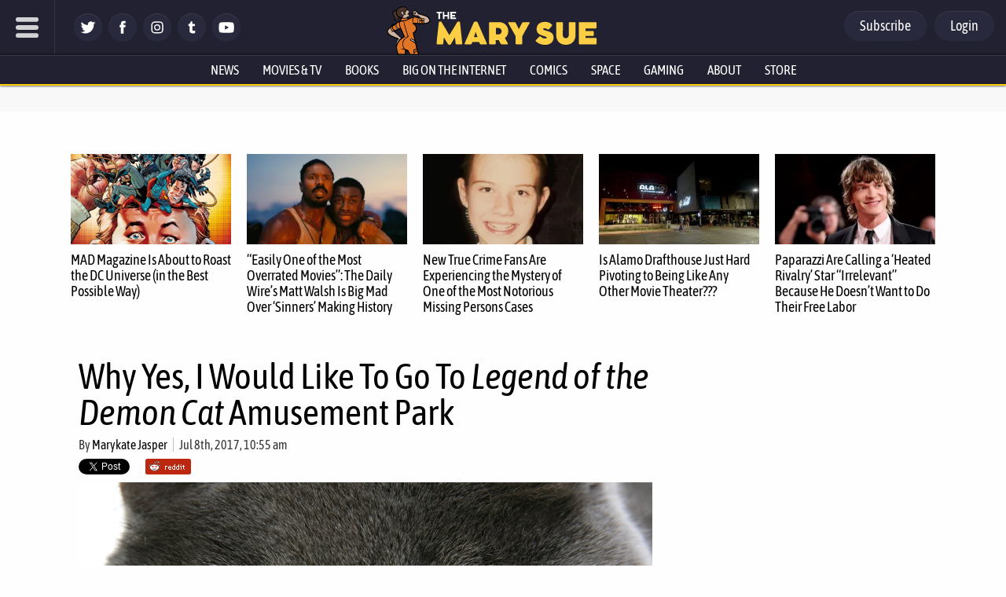

--- FILE ---
content_type: text/html; charset=utf-8
request_url: https://disqus.com/embed/comments/?base=default&f=themarysue&t_i=411356%20https%3A%2F%2Fwww.themarysue.com%2F%3Fp%3D411356&t_u=https%3A%2F%2Fwww.themarysue.com%2Flegend-of-the-demon-cat-amusement-park%2F&t_e=Why%20Yes%2C%20I%20Would%20Like%20To%20Go%20To%20Legend%20of%20the%20Demon%20Cat%20Amusement%20Park&t_d=Why%20Yes%2C%20I%20Would%20Like%20To%20Go%20To%20Legend%20of%20the%20Demon%20Cat%20Amusement%20Park&t_t=Why%20Yes%2C%20I%20Would%20Like%20To%20Go%20To%20Legend%20of%20the%20Demon%20Cat%20Amusement%20Park&s_o=default
body_size: 3614
content:
<!DOCTYPE html>

<html lang="en" dir="ltr" class="not-supported type-">

<head>
    <title>Disqus Comments</title>

    
    <meta name="viewport" content="width=device-width, initial-scale=1, maximum-scale=1, user-scalable=no">
    <meta http-equiv="X-UA-Compatible" content="IE=edge"/>

    <style>
        .alert--warning {
            border-radius: 3px;
            padding: 10px 15px;
            margin-bottom: 10px;
            background-color: #FFE070;
            color: #A47703;
        }

        .alert--warning a,
        .alert--warning a:hover,
        .alert--warning strong {
            color: #A47703;
            font-weight: bold;
        }

        .alert--error p,
        .alert--warning p {
            margin-top: 5px;
            margin-bottom: 5px;
        }
        
        </style>
    
    <style>
        
        html, body {
            overflow-y: auto;
            height: 100%;
        }
        

        #error {
            display: none;
        }

        .clearfix:after {
            content: "";
            display: block;
            height: 0;
            clear: both;
            visibility: hidden;
        }

        
    </style>

</head>
<body>
    

    
    <div id="error" class="alert--error">
        <p>We were unable to load Disqus. If you are a moderator please see our <a href="https://docs.disqus.com/help/83/"> troubleshooting guide</a>. </p>
    </div>

    
    <script type="text/json" id="disqus-forumData">{"session":{"canModerate":false,"audienceSyncVerified":false,"canReply":true,"mustVerify":false,"recaptchaPublicKey":"6LfHFZceAAAAAIuuLSZamKv3WEAGGTgqB_E7G7f3","mustVerifyEmail":false},"forum":{"aetBannerConfirmation":null,"founder":"7594043","twitterName":"TheMarySue","commentsLinkOne":"1 comment","guidelines":null,"disableDisqusBrandingOnPolls":false,"commentsLinkZero":"0 comments","disableDisqusBranding":true,"id":"themarysue","createdAt":"2011-02-24T18:51:09.847952","category":"Entertainment","aetBannerEnabled":false,"aetBannerTitle":null,"raw_guidelines":null,"initialCommentCount":null,"votingType":0,"daysUnapproveNewUsers":2,"installCompleted":true,"moderatorBadgeText":"","commentPolicyText":"Be excellent to each other. (New commenters automatically sent to moderation!)","aetEnabled":false,"channel":null,"sort":4,"description":"\u003cp>The geek girl's guide to the galaxy.\u003c/p>","organizationHasBadges":true,"newPolicy":true,"raw_description":"The geek girl's guide to the galaxy.","customFont":null,"language":"en","adsReviewStatus":1,"commentsPlaceholderTextEmpty":null,"daysAlive":0,"forumCategory":{"date_added":"2016-01-28T01:54:31","id":4,"name":"Entertainment"},"linkColor":null,"colorScheme":"auto","pk":"678482","commentsPlaceholderTextPopulated":null,"permissions":{},"commentPolicyLink":"https://www.themarysue.com/comment-policy/","aetBannerDescription":null,"favicon":{"permalink":"https://disqus.com/api/forums/favicons/themarysue.jpg","cache":"https://c.disquscdn.com/uploads/forums/67/8482/favicon.png"},"name":"The Mary Sue","commentsLinkMultiple":"{num} comments","settings":{"threadRatingsEnabled":false,"adsDRNativeEnabled":false,"behindClickEnabled":false,"disable3rdPartyTrackers":false,"adsVideoEnabled":false,"adsProductVideoEnabled":false,"adsPositionBottomEnabled":false,"ssoRequired":false,"contextualAiPollsEnabled":false,"unapproveLinks":false,"adsPositionRecommendationsEnabled":false,"adsEnabled":false,"adsProductLinksThumbnailsEnabled":false,"hasCustomAvatar":false,"organicDiscoveryEnabled":false,"adsProductDisplayEnabled":false,"adsProductLinksEnabled":false,"audienceSyncEnabled":false,"threadReactionsEnabled":false,"linkAffiliationEnabled":false,"adsPositionAiPollsEnabled":false,"disableSocialShare":false,"adsPositionTopEnabled":false,"adsProductStoriesEnabled":false,"sidebarEnabled":false,"adultContent":false,"allowAnonVotes":false,"gifPickerEnabled":false,"mustVerify":true,"badgesEnabled":false,"mustVerifyEmail":true,"allowAnonPost":false,"unapproveNewUsersEnabled":true,"mediaembedEnabled":false,"aiPollsEnabled":false,"userIdentityDisabled":false,"adsPositionPollEnabled":false,"discoveryLocked":true,"validateAllPosts":false,"adsSettingsLocked":true,"isVIP":false,"adsPositionInthreadEnabled":false},"organizationId":513634,"typeface":"auto","url":"http://www.themarysue.com","daysThreadAlive":0,"avatar":{"small":{"permalink":"https://disqus.com/api/forums/avatars/themarysue.jpg?size=32","cache":"//a.disquscdn.com/1768293611/images/noavatar32.png"},"large":{"permalink":"https://disqus.com/api/forums/avatars/themarysue.jpg?size=92","cache":"//a.disquscdn.com/1768293611/images/noavatar92.png"}},"signedUrl":"http://disq.us/?url=http%3A%2F%2Fwww.themarysue.com&key=GdtGOl97mWrfu-xiBk0M1A"}}</script>

    <div id="postCompatContainer"><div class="comment__wrapper"><div class="comment__name clearfix"><img class="comment__avatar" src="https://c.disquscdn.com/uploads/users/1153/6341/avatar92.jpg?1435531171" width="32" height="32" /><strong><a href="">Skemono</a></strong> &bull; 8 years ago
        </div><div class="comment__content"><p>DEMON KITTY!!</p></div></div><div class="comment__wrapper"><div class="comment__name clearfix"><img class="comment__avatar" src="//a.disquscdn.com/1768293611/images/noavatar92.png" width="32" height="32" /><strong><a href="">Sooper</a></strong> &bull; 8 years ago
        </div><div class="comment__content"><p>I'm disappointed because there's an actual urban legend/ghost story in Washington DC about the Demon Cat, who has supposedly showed up many times, appearing as a ghostly apparition near the Capitol before times of power change or great tragedy, and I've always found it an interesting thing, so I was excited to see someone making a movie, and now I find that it's a totally different thing and I want to make my own DC Demon Cat movie now....</p></div></div><div class="comment__wrapper"><div class="comment__name clearfix"><img class="comment__avatar" src="https://c.disquscdn.com/uploads/users/8/6753/avatar92.jpg?1296671111" width="32" height="32" /><strong><a href="">allium</a></strong> &bull; 8 years ago
        </div><div class="comment__content"><p>They did something similar with the main set of the live-action <i>Popeye</i> movie of 1980 - <a href="https://disq.us/url?url=https%3A%2F%2Fpopeyemalta.com%2F%3AUDBGreuW_pALScFd1pQtzfKjcrQ&amp;cuid=678482" rel="nofollow noopener" target="_blank" title="https://popeyemalta.com/">it's still active if you happen to be in Malta.</a></p></div></div><div class="comment__wrapper"><div class="comment__name clearfix"><img class="comment__avatar" src="https://c.disquscdn.com/uploads/users/933/1821/avatar92.jpg?1769134029" width="32" height="32" /><strong><a href="">EvilMonkeyPope</a></strong> &bull; 8 years ago
        </div><div class="comment__content"><p><a href="https://disq.us/url?url=https%3A%2F%2Fimages-na.ssl-images-amazon.com%2Fimages%2FM%2FMV5BMjcyNzlhYjAtYmRhMC00MjljLTg0NWEtOGNlNDk3ZDJmMDU5L2ltYWdlL2ltYWdlXkEyXkFqcGdeQXVyMjU5OTkwNzY%40._V1_SY1000_CR0%2C0%2C666%2C1000_AL_.jpg%3A3dEeaC08OX-wad8uTRxBpGCQp0U&amp;cuid=678482" rel="nofollow noopener" target="_blank" title="https://images-na.ssl-images-amazon.com/images/M/MV5BMjcyNzlhYjAtYmRhMC00MjljLTg0NWEtOGNlNDk3ZDJmMDU5L2ltYWdlL2ltYWdlXkEyXkFqcGdeQXVyMjU5OTkwNzY@._V1_SY1000_CR0,0,666,1000_AL_.jpg">https://images-na.ssl-image...</a></p></div></div><div class="comment__wrapper"><div class="comment__name clearfix"><img class="comment__avatar" src="https://c.disquscdn.com/uploads/users/6025/8315/avatar92.jpg?1560839775" width="32" height="32" /><strong><a href="">MiscellaneousSoup</a></strong> &bull; 8 years ago
        </div><div class="comment__content"><p>That name is tailor-made for a Scooby-Doo episode.</p></div></div><div class="comment__wrapper"><div class="comment__name clearfix"><img class="comment__avatar" src="//a.disquscdn.com/1768293611/images/noavatar92.png" width="32" height="32" /><strong><a href="">John Menier</a></strong> &bull; 8 years ago
        </div><div class="comment__content"><p>The budget of this film is listed in several sources as 170 million yuan, which is roughly $25 million at current exchange rates.  Expensive for a Chinese film, yes, but not $200 million worth of expensive.</p></div></div><div class="comment__wrapper"><div class="comment__name clearfix"><img class="comment__avatar" src="https://c.disquscdn.com/uploads/users/5728/3232/avatar92.jpg?1371444235" width="32" height="32" /><strong><a href="">Nigel Bradley</a></strong> &bull; 8 years ago
        </div><div class="comment__content"><p>But, we already have that movie here in the US: <a href="http://disq.us/url?url=http%3A%2F%2Fwww.imdb.com%2Ftitle%2Ftt3801438%2F%3Aq5p48nJTfYKPDlJsIRqGP2SVGoE&amp;cuid=678482" rel="nofollow noopener" target="_blank" title="http://www.imdb.com/title/tt3801438/">http://www.imdb.com/title/t...</a></p></div></div><div class="comment__wrapper"><div class="comment__name clearfix"><img class="comment__avatar" src="https://c.disquscdn.com/uploads/users/14489/5447/avatar92.jpg?1500469526" width="32" height="32" /><strong><a href="">TheSojourner</a></strong> &bull; 8 years ago
        </div><div class="comment__content"><p>I just hope the movie is good enough to justify the $200 million budget.</p></div></div></div>


    <div id="fixed-content"></div>

    
        <script type="text/javascript">
          var embedv2assets = window.document.createElement('script');
          embedv2assets.src = 'https://c.disquscdn.com/embedv2/latest/embedv2.js';
          embedv2assets.async = true;

          window.document.body.appendChild(embedv2assets);
        </script>
    



    
</body>
</html>
